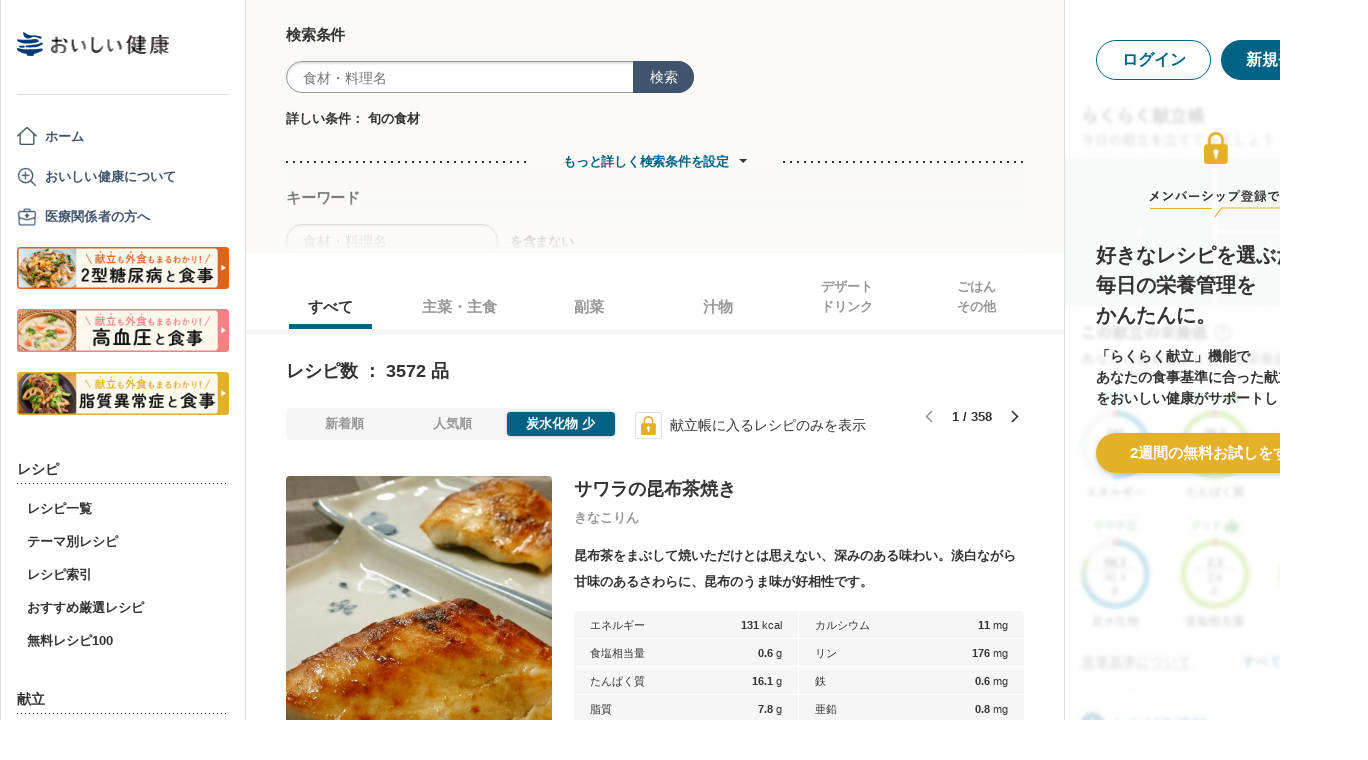

--- FILE ---
content_type: text/html; charset=utf-8
request_url: https://www.google.com/recaptcha/api2/aframe
body_size: 154
content:
<!DOCTYPE HTML><html><head><meta http-equiv="content-type" content="text/html; charset=UTF-8"></head><body><script nonce="KYg7IW6MHyqBFTLx8FOY9g">/** Anti-fraud and anti-abuse applications only. See google.com/recaptcha */ try{var clients={'sodar':'https://pagead2.googlesyndication.com/pagead/sodar?'};window.addEventListener("message",function(a){try{if(a.source===window.parent){var b=JSON.parse(a.data);var c=clients[b['id']];if(c){var d=document.createElement('img');d.src=c+b['params']+'&rc='+(localStorage.getItem("rc::a")?sessionStorage.getItem("rc::b"):"");window.document.body.appendChild(d);sessionStorage.setItem("rc::e",parseInt(sessionStorage.getItem("rc::e")||0)+1);localStorage.setItem("rc::h",'1769067923160');}}}catch(b){}});window.parent.postMessage("_grecaptcha_ready", "*");}catch(b){}</script></body></html>